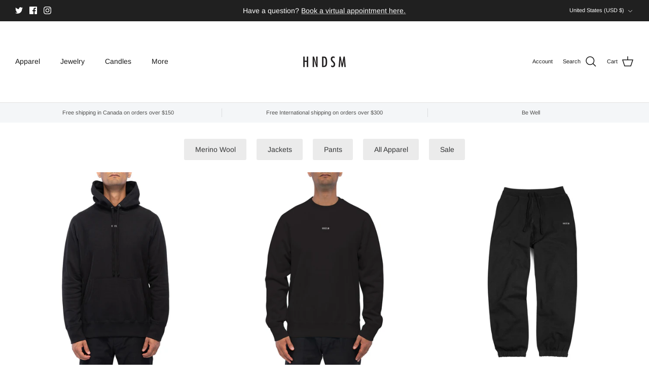

--- FILE ---
content_type: text/css
request_url: https://hndsm.com/cdn/shop/t/47/assets/swatches.css?v=155759012205863199881681485728
body_size: -521
content:
[data-swatch="black"] { --swatch-background-color:#000000}[data-swatch="midnight blue"] { --swatch-background-color:#191970}[data-swatch="heather gray"] { --swatch-background-color:#C0C0C0}[data-swatch="sand"] { --swatch-background-color:#F5F5DC}[data-swatch="navy blue"] { --swatch-background-color:#000080}[data-swatch="silver"] { --swatch-background-color:#C0C0C0}[data-swatch="ash gray"] { --swatch-background-color:#B2BEB5}
